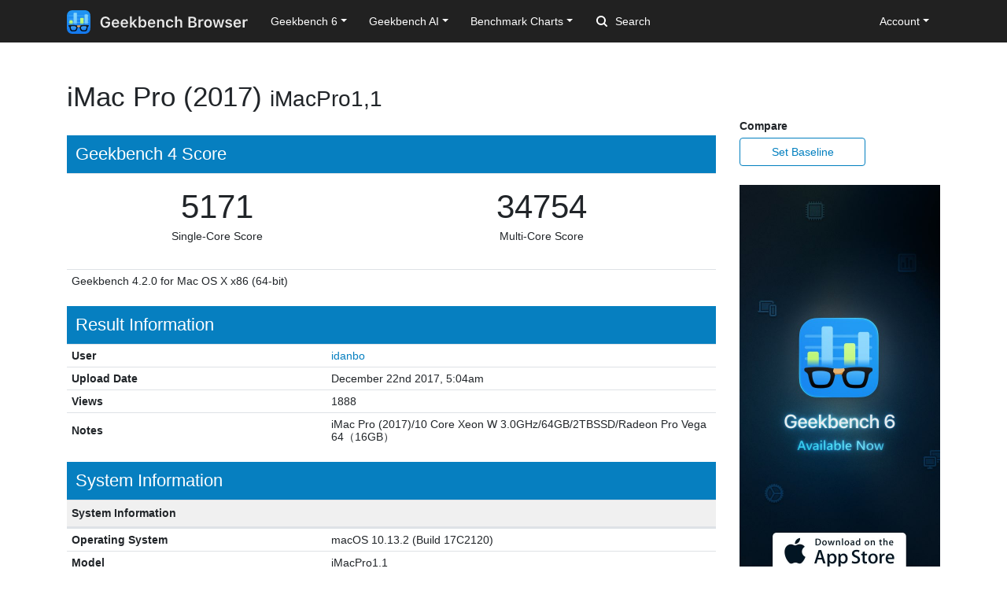

--- FILE ---
content_type: text/html; charset=utf-8
request_url: https://browser.geekbench.com/v4/cpu/5629483
body_size: 5823
content:
<!DOCTYPE html>
<html lang='en'>
<head>
<meta charset='utf-8'>
<meta content='width=device-width, initial-scale=1, user-scalable=no' name='viewport'>
<meta content='yes' name='apple-mobile-web-app-capable'>
<meta name="csrf-param" content="authenticity_token" />
<meta name="csrf-token" content="ciQri0uBd8ZpUnhe0wpTy/4vrOclV18vnWqqMME9twuN8DNu6gGBj1jOV+VGgChWMVnmaKDwvQYZdS7M/RylNA==" />
<script src="/assets/application-e6396391cb5c72be649766457befbfe7760759c10978dacb2e5ddcf0606dd022.js"></script>
<link rel="stylesheet" media="screen" href="/assets/application-ce3ea1bfb5925fb8af577ffe399f3425aba1f3ab56b3706bb5ace3885b9ed723.css" />
<title>iMac Pro (2017)
 - Geekbench</title>
<meta name="description" content="Benchmark results for an iMacPro1,1 with an Intel Xeon W-2150B processor.
">
<script>
  (function(i,s,o,g,r,a,m){i['GoogleAnalyticsObject']=r;i[r]=i[r]||function(){
    (i[r].q=i[r].q||[]).push(arguments)},i[r].l=1*new Date();a=s.createElement(o),
    m=s.getElementsByTagName(o)[0];a.async=1;a.src=g;m.parentNode.insertBefore(a,m)
    })(window,document,'script','https://www.google-analytics.com/analytics.js','ga');
  
    ga('create', 'UA-83282280-2', 'auto');
    ga('send', 'pageview');
</script>
<!-- Google tag (gtag.js) -->
<script async src="https://www.googletagmanager.com/gtag/js?id=G-NP04Y57Z6W"></script>
<script>
  window.dataLayer = window.dataLayer || [];
  function gtag(){dataLayer.push(arguments);}
  gtag('js', new Date());

  gtag('config', 'G-NP04Y57Z6W');
</script>
<!-- Hotjar Tracking Code for Geekbench Browser -->
<script>
    (function(h,o,t,j,a,r){
        h.hj=h.hj||function(){(h.hj.q=h.hj.q||[]).push(arguments)};
        h._hjSettings={hjid:390387,hjsv:6};
        a=o.getElementsByTagName('head')[0];
        r=o.createElement('script');r.async=1;
        r.src=t+h._hjSettings.hjid+j+h._hjSettings.hjsv;
        a.appendChild(r);
    })(window,document,'https://static.hotjar.com/c/hotjar-','.js?sv=');
</script>
<link rel="icon" type="image/png" href="/assets/rosedale-favicon-87f1249ad68dcfa8fb13716412eb3769cd386c3249fd2bbb501085b01670b12a.png" />

<link rel="stylesheet" media="screen" href="/assets/geekbench4-03a8ce76a864ca40e9bff9602ce7aec13d23b2b555031889b416edb5ca48444c.css" />
</head>
<body class='hogtown'>
<nav class="navbar fixed-top navbar-expand-lg navbar-dark">
  <div class="container">
    <a class="navbar-brand" href="/">
      <img height="30" alt="Geekbench Browser" src="/assets/browser-dark-4d9f1af82043f60fd55f5385de9dedf44baec6247dac9f8e738de9eee84bf084.svg" />
    </a>
    <button class="navbar-toggler" type="button" data-toggle="collapse" data-target="#navbarSupportedContent">
      <span class="navbar-toggler-icon"></span>
    </button>
    <div class="collapse navbar-collapse" id="navbarSupportedContent">
      <ul class="navbar-nav mr-auto">
          <li class="nav-item dropdown">
            <a class="nav-link dropdown-toggle" href="#" id="navbarDropdownGeekbench6" role="button" data-toggle="dropdown" aria-haspopup="true" aria-expanded="false">Geekbench 6</a>
            <div class="dropdown-menu" aria-labelledby="navbarDropdownGeekbench6">
              <a class="dropdown-item" href="/v6/cpu/singlecore">Top Single-Core Results</a>
              <a class="dropdown-item" href="/v6/cpu/multicore">Top Multi-Core Results</a>
              <a class="dropdown-item" href="/v6/cpu">Recent CPU Results</a>
              <div class="dropdown-divider">
              </div>
              <a class="dropdown-item" href="/v6/compute">Recent GPU Results</a>
            </div>
          </li>
        <li class="nav-item dropdown">
          <a class="nav-link dropdown-toggle" href="#" id="navbarDropdownGeekbenchAI" role="button" data-toggle="dropdown" aria-haspopup="true" aria-expanded="false">Geekbench AI</a>
          <div class="dropdown-menu" aria-labelledby="navbarDropdownGeekbenchAI">
            <a class="dropdown-item" href="/ai/v1">Recent Results</a>
          </div>
        </li>
        <li class="nav-item dropdown">
          <a class="nav-link dropdown-toggle" href="#" id="navbarDropdownBenchmarkCharts" role="button" data-toggle="dropdown" aria-haspopup="true" aria-expanded="false">Benchmark Charts</a>
          <div class="dropdown-menu" aria-labelledby="navbarDropdownBenchmarkCharts">
            <a class="dropdown-item" href="/android-benchmarks">Android Benchmark Chart</a>
            <a class="dropdown-item" href="/ios-benchmarks">iOS Benchmark Chart</a>
            <a class="dropdown-item" href="/mac-benchmarks">Mac Benchmark Chart</a>
            <a class="dropdown-item" href="/processor-benchmarks">Processor Benchmark Chart</a>
            <div class="dropdown-divider"></div>
            <a class="dropdown-item" href="/ai-benchmarks">AI Benchmark Chart</a>
            <div class="dropdown-divider"></div>
            <a class="dropdown-item" href="/metal-benchmarks">Metal Benchmark Chart</a>
            <a class="dropdown-item" href="/opencl-benchmarks">OpenCL Benchmark Chart</a>
            <a class="dropdown-item" href="/vulkan-benchmarks">Vulkan Benchmark Chart</a>
          </div>
        </li>
        <form action="/search" class="form-inline my-2 my-lg-0">
          <input name="q" class="form-control mr-sm-2" type="search" placeholder="Search" aria-label="Search"> <svg class="search-icon" xmlns="http://www.w3.org/2000/svg" width="14" height="14" viewbox="0 0 14 14">
          <path d="M2 6a4 4 0 1 1 4 4 4.004 4.004 0 0 1-4-4m11.707 6.293l-2.822-2.822a6.019 6.019 0 1 0-1.414 1.414l2.822 2.822a1 1 0 0 0 1.414-1.414" fill="#FFFFFF"></path></svg>
        </form>
      </ul>
      <ul class="navbar-nav ml-auto right">
          <li class="nav-item dropdown">
            <a class="nav-link dropdown-toggle" href="#" id="navbarDropdownAccount" role="button" data-toggle="dropdown" aria-haspopup="true" aria-expanded="false">Account</a>
            <div class="dropdown-menu" aria-labelledby="navbarDropdownAccount">
              <a class="dropdown-item" href="/user/new">Sign Up</a>
              <a class="dropdown-item" href="/session/new">Log In</a>
            </div>
          </li>
      </ul>
    </div>
  </div>
</nav>

<div class='container' id='wrap'>
<div class='row'>
<div class='primary col-lg-9 order-lg-first'>
<div class='page-header'>
<h1>
iMac Pro (2017)
<small>iMacPro1,1</small>
</h1>
</div>
<h3 class='result-heading'>
Geekbench 4 Score
</h3>
<table class='table geekbench4-show summary'>
<tbody>
<tr>
<td class='score'>
<span class='score'>5171</span>
<br>
<span class='note'>Single-Core Score</span>
</td>
<td class='score'>
<span class='score'>34754</span>
<br>
<span class='note'>Multi-Core Score</span>
</td>
</tr>
</tbody>
<tfoot>
<tr>
<td colspan='2'>Geekbench 4.2.0 for Mac OS X x86 (64-bit)</td>
</tr>
</tfoot>
</table>
<h3 class='result-heading'>Result Information</h3>
<div class='table-responsive'>
<table class='table geekbench2-show system-information'>
<tbody>
<tr>
<td class='name'>User</td>
<td class='value'><a href="/user/idanbo">idanbo</a></td>
</tr>
<tr>
<td class='name'>Upload Date</td>
<td class='value timestamp-to-local-full'>Fri, 22 Dec 2017 05:04:55 +0000</td>
</tr>
<tr>
<td class='name'>Views</td>
<td class='value'>1888</td>
</tr>
<tr>
<td class='name'>Notes</td>
<td class='value'>iMac Pro (2017)/10 Core Xeon W 3.0GHz/64GB/2TBSSD/Radeon Pro Vega 64（16GB）</td>
</tr>
</tbody>
</table>
</div>
<h3 class='result-heading'>System Information</h3>
<div class='table-responsive'>
<table class='table geekbench2-show system-information'>
<thead>
<tr>
<th class='name'>System Information</th>
<th class='value'></th>
</tr>
</thead>
<tbody>
<tr>
<td class='name'>Operating System</td>
<td class='value'>macOS 10.13.2 (Build 17C2120)</td>
</tr>
<tr>
<td class='name'>Model</td>
<td class='value'>iMacPro1,1</td>
</tr>
<tr>
<td class='name'>Motherboard</td>
<td class='value'>Apple Inc. Mac-7BA5B2D9E42DDD94 iMacPro1,1</td>
</tr>
<tr>
<td class='name'>Memory</td>
<td class='value'>64.00 GB 2666 MHz DDR4 </td>
</tr>


<tr><td class="name">BIOS</td><td class="value">Apple Inc. </td></tr>
</tbody>
</table>
<table class='table geekbench2-show system-information'>
<thead>
<tr>
<th class='name'>Processor Information</th>
<th class='value'></th>
</tr>
</thead>
<tbody>
<tr>
<td class='name'>Name</td>
<td class='value'>Intel Xeon W-2150B</td>
</tr>
<tr>
<td class='name'>Topology</td>
<td class='value'>1 Processor, 10 Cores, 20 Threads</td>
</tr>
<tr>
<td class='name'>Identifier</td>
<td class='value'>GenuineIntel Family 6 Model 85 Stepping 4</td>
</tr>
<tr>
<td class='name'>Base Frequency</td>
<td class='value'>3.00 GHz</td>
</tr>



<tr><td class="name">L1 Instruction Cache</td><td class="value">32.0 KB x 10</td></tr>
<tr><td class="name">L1 Data Cache</td><td class="value">32.0 KB x 10</td></tr>
<tr><td class="name">L2 Cache</td><td class="value">1.00 MB x 10</td></tr>
<tr><td class="name">L3 Cache</td><td class="value">13.8 MB x 1</td></tr>

</tbody>
</table>
</div>

<h3 class='result-heading'>Single-Core Performance</h3>
<div class='table-responsive'>
<table class='table geekbench2-show section-performance'>
<thead>
<tr>
<th class='name'>Single-Core Score</th>
<th class='score'>5171</th>
<th class='graph'></th>
</tr>
</thead>
<tr>
<th class='name'>Crypto Score</th>
<th class='score'>4566</th>
<th class='graph'></th>
</tr>
<tr>
<th class='name'>Integer Score</th>
<th class='score'>5514</th>
<th class='graph'></th>
</tr>
<tr>
<th class='name'>Floating Point Score</th>
<th class='score'>5405</th>
<th class='graph'></th>
</tr>
<tr>
<th class='name'>Memory Score</th>
<th class='score'>4198</th>
<th class='graph'></th>
</tr>
<tbody>
<tr class='alt'>
<td class='name'>
AES
<br>
</td>
<td class='score'>
<span class='description'></span>
4566
<br>
<span class='description'>3.44 GB/sec</span>
</td>
<td class='graph'>
<div class='benchmark-bar' style='width:5%'>
&nbsp;
</div>
</td>
</tr>
<tr class=''>
<td class='name'>
LZMA
<br>
</td>
<td class='score'>
<span class='description'></span>
4909
<br>
<span class='description'>7.67 MB/sec</span>
</td>
<td class='graph'>
<div class='benchmark-bar' style='width:6%'>
&nbsp;
</div>
</td>
</tr>
<tr class='alt'>
<td class='name'>
JPEG
<br>
</td>
<td class='score'>
<span class='description'></span>
5522
<br>
<span class='description'>44.4 Mpixels/sec</span>
</td>
<td class='graph'>
<div class='benchmark-bar' style='width:6%'>
&nbsp;
</div>
</td>
</tr>
<tr class=''>
<td class='name'>
Canny
<br>
</td>
<td class='score'>
<span class='description'></span>
5081
<br>
<span class='description'>70.5 Mpixels/sec</span>
</td>
<td class='graph'>
<div class='benchmark-bar' style='width:6%'>
&nbsp;
</div>
</td>
</tr>
<tr class='alt'>
<td class='name'>
Lua
<br>
</td>
<td class='score'>
<span class='description'></span>
5426
<br>
<span class='description'>5.58 MB/sec</span>
</td>
<td class='graph'>
<div class='benchmark-bar' style='width:6%'>
&nbsp;
</div>
</td>
</tr>
<tr class=''>
<td class='name'>
Dijkstra
<br>
</td>
<td class='score'>
<span class='description'></span>
5740
<br>
<span class='description'>3.88 MTE/sec</span>
</td>
<td class='graph'>
<div class='benchmark-bar' style='width:7%'>
&nbsp;
</div>
</td>
</tr>
<tr class='alt'>
<td class='name'>
SQLite
<br>
</td>
<td class='score'>
<span class='description'></span>
4724
<br>
<span class='description'>131.0 Krows/sec</span>
</td>
<td class='graph'>
<div class='benchmark-bar' style='width:5%'>
&nbsp;
</div>
</td>
</tr>
<tr class=''>
<td class='name'>
HTML5 Parse
<br>
</td>
<td class='score'>
<span class='description'></span>
4536
<br>
<span class='description'>20.6 MB/sec</span>
</td>
<td class='graph'>
<div class='benchmark-bar' style='width:5%'>
&nbsp;
</div>
</td>
</tr>
<tr class='alt'>
<td class='name'>
HTML5 DOM
<br>
</td>
<td class='score'>
<span class='description'></span>
6109
<br>
<span class='description'>5.54 MElements/sec</span>
</td>
<td class='graph'>
<div class='benchmark-bar' style='width:7%'>
&nbsp;
</div>
</td>
</tr>
<tr class=''>
<td class='name'>
Histogram Equalization
<br>
</td>
<td class='score'>
<span class='description'></span>
4897
<br>
<span class='description'>153.0 Mpixels/sec</span>
</td>
<td class='graph'>
<div class='benchmark-bar' style='width:6%'>
&nbsp;
</div>
</td>
</tr>
<tr class='alt'>
<td class='name'>
PDF Rendering
<br>
</td>
<td class='score'>
<span class='description'></span>
5422
<br>
<span class='description'>144.1 Mpixels/sec</span>
</td>
<td class='graph'>
<div class='benchmark-bar' style='width:6%'>
&nbsp;
</div>
</td>
</tr>
<tr class=''>
<td class='name'>
LLVM
<br>
</td>
<td class='score'>
<span class='description'></span>
8931
<br>
<span class='description'>614.1 functions/sec</span>
</td>
<td class='graph'>
<div class='benchmark-bar' style='width:11%'>
&nbsp;
</div>
</td>
</tr>
<tr class='alt'>
<td class='name'>
Camera
<br>
</td>
<td class='score'>
<span class='description'></span>
5942
<br>
<span class='description'>16.5 images/sec</span>
</td>
<td class='graph'>
<div class='benchmark-bar' style='width:7%'>
&nbsp;
</div>
</td>
</tr>
<tr class=''>
<td class='name'>
SGEMM
<br>
</td>
<td class='score'>
<span class='description'></span>
4999
<br>
<span class='description'>105.7 Gflops</span>
</td>
<td class='graph'>
<div class='benchmark-bar' style='width:6%'>
&nbsp;
</div>
</td>
</tr>
<tr class='alt'>
<td class='name'>
SFFT
<br>
</td>
<td class='score'>
<span class='description'></span>
5205
<br>
<span class='description'>13.0 Gflops</span>
</td>
<td class='graph'>
<div class='benchmark-bar' style='width:6%'>
&nbsp;
</div>
</td>
</tr>
<tr class=''>
<td class='name'>
N-Body Physics
<br>
</td>
<td class='score'>
<span class='description'></span>
5376
<br>
<span class='description'>4.01 Mpairs/sec</span>
</td>
<td class='graph'>
<div class='benchmark-bar' style='width:6%'>
&nbsp;
</div>
</td>
</tr>
<tr class='alt'>
<td class='name'>
Ray Tracing
<br>
</td>
<td class='score'>
<span class='description'></span>
4937
<br>
<span class='description'>720.9 Kpixels/sec</span>
</td>
<td class='graph'>
<div class='benchmark-bar' style='width:6%'>
&nbsp;
</div>
</td>
</tr>
<tr class=''>
<td class='name'>
Rigid Body Physics
<br>
</td>
<td class='score'>
<span class='description'></span>
5785
<br>
<span class='description'>16937.6 FPS</span>
</td>
<td class='graph'>
<div class='benchmark-bar' style='width:7%'>
&nbsp;
</div>
</td>
</tr>
<tr class='alt'>
<td class='name'>
HDR
<br>
</td>
<td class='score'>
<span class='description'></span>
6565
<br>
<span class='description'>23.8 Mpixels/sec</span>
</td>
<td class='graph'>
<div class='benchmark-bar' style='width:8%'>
&nbsp;
</div>
</td>
</tr>
<tr class=''>
<td class='name'>
Gaussian Blur
<br>
</td>
<td class='score'>
<span class='description'></span>
5251
<br>
<span class='description'>92.0 Mpixels/sec</span>
</td>
<td class='graph'>
<div class='benchmark-bar' style='width:6%'>
&nbsp;
</div>
</td>
</tr>
<tr class='alt'>
<td class='name'>
Speech Recognition
<br>
</td>
<td class='score'>
<span class='description'></span>
5359
<br>
<span class='description'>45.9 Words/sec</span>
</td>
<td class='graph'>
<div class='benchmark-bar' style='width:6%'>
&nbsp;
</div>
</td>
</tr>
<tr class=''>
<td class='name'>
Face Detection
<br>
</td>
<td class='score'>
<span class='description'></span>
5336
<br>
<span class='description'>1.56 Msubwindows/sec</span>
</td>
<td class='graph'>
<div class='benchmark-bar' style='width:6%'>
&nbsp;
</div>
</td>
</tr>
<tr class='alt'>
<td class='name'>
Memory Copy
<br>
</td>
<td class='score'>
<span class='description'></span>
4168
<br>
<span class='description'>11.5 GB/sec</span>
</td>
<td class='graph'>
<div class='benchmark-bar' style='width:5%'>
&nbsp;
</div>
</td>
</tr>
<tr class=''>
<td class='name'>
Memory Latency
<br>
</td>
<td class='score'>
<span class='description'></span>
5216
<br>
<span class='description'>83.0 ns</span>
</td>
<td class='graph'>
<div class='benchmark-bar' style='width:6%'>
&nbsp;
</div>
</td>
</tr>
<tr class='alt'>
<td class='name'>
Memory Bandwidth
<br>
</td>
<td class='score'>
<span class='description'></span>
3404
<br>
<span class='description'>18.2 GB/sec</span>
</td>
<td class='graph'>
<div class='benchmark-bar' style='width:4%'>
&nbsp;
</div>
</td>
</tr>
</tbody>
</table>
</div>
<h3 class='result-heading'>Multi-Core Performance</h3>
<div class='table-responsive'>
<table class='table geekbench2-show section-performance'>
<thead>
<tr>
<th class='name'>Multi-Core Score</th>
<th class='score'>34754</th>
<th class='graph'></th>
</tr>
</thead>
<tr>
<th class='name'>Crypto Score</th>
<th class='score'>28277</th>
<th class='graph'></th>
</tr>
<tr>
<th class='name'>Integer Score</th>
<th class='score'>42779</th>
<th class='graph'></th>
</tr>
<tr>
<th class='name'>Floating Point Score</th>
<th class='score'>42918</th>
<th class='graph'></th>
</tr>
<tr>
<th class='name'>Memory Score</th>
<th class='score'>6073</th>
<th class='graph'></th>
</tr>
<tbody>
<tr class='alt'>
<td class='name'>
AES
<br>
</td>
<td class='score'>
<span class='description'></span>
28277
<br>
<span class='description'>21.3 GB/sec</span>
</td>
<td class='graph'>
<div class='benchmark-bar' style='width:34%'>
&nbsp;
</div>
</td>
</tr>
<tr class=''>
<td class='name'>
LZMA
<br>
</td>
<td class='score'>
<span class='description'></span>
47194
<br>
<span class='description'>73.7 MB/sec</span>
</td>
<td class='graph'>
<div class='benchmark-bar' style='width:58%'>
&nbsp;
</div>
</td>
</tr>
<tr class='alt'>
<td class='name'>
JPEG
<br>
</td>
<td class='score'>
<span class='description'></span>
54564
<br>
<span class='description'>439.0 Mpixels/sec</span>
</td>
<td class='graph'>
<div class='benchmark-bar' style='width:67%'>
&nbsp;
</div>
</td>
</tr>
<tr class=''>
<td class='name'>
Canny
<br>
</td>
<td class='score'>
<span class='description'></span>
46663
<br>
<span class='description'>647.1 Mpixels/sec</span>
</td>
<td class='graph'>
<div class='benchmark-bar' style='width:57%'>
&nbsp;
</div>
</td>
</tr>
<tr class='alt'>
<td class='name'>
Lua
<br>
</td>
<td class='score'>
<span class='description'></span>
44726
<br>
<span class='description'>46.0 MB/sec</span>
</td>
<td class='graph'>
<div class='benchmark-bar' style='width:55%'>
&nbsp;
</div>
</td>
</tr>
<tr class=''>
<td class='name'>
Dijkstra
<br>
</td>
<td class='score'>
<span class='description'></span>
44217
<br>
<span class='description'>29.9 MTE/sec</span>
</td>
<td class='graph'>
<div class='benchmark-bar' style='width:54%'>
&nbsp;
</div>
</td>
</tr>
<tr class='alt'>
<td class='name'>
SQLite
<br>
</td>
<td class='score'>
<span class='description'></span>
15037
<br>
<span class='description'>416.9 Krows/sec</span>
</td>
<td class='graph'>
<div class='benchmark-bar' style='width:18%'>
&nbsp;
</div>
</td>
</tr>
<tr class=''>
<td class='name'>
HTML5 Parse
<br>
</td>
<td class='score'>
<span class='description'></span>
38097
<br>
<span class='description'>173.0 MB/sec</span>
</td>
<td class='graph'>
<div class='benchmark-bar' style='width:47%'>
&nbsp;
</div>
</td>
</tr>
<tr class='alt'>
<td class='name'>
HTML5 DOM
<br>
</td>
<td class='score'>
<span class='description'></span>
39254
<br>
<span class='description'>35.6 MElements/sec</span>
</td>
<td class='graph'>
<div class='benchmark-bar' style='width:48%'>
&nbsp;
</div>
</td>
</tr>
<tr class=''>
<td class='name'>
Histogram Equalization
<br>
</td>
<td class='score'>
<span class='description'></span>
40008
<br>
<span class='description'>1.25 Gpixels/sec</span>
</td>
<td class='graph'>
<div class='benchmark-bar' style='width:49%'>
&nbsp;
</div>
</td>
</tr>
<tr class='alt'>
<td class='name'>
PDF Rendering
<br>
</td>
<td class='score'>
<span class='description'></span>
41171
<br>
<span class='description'>1.09 Gpixels/sec</span>
</td>
<td class='graph'>
<div class='benchmark-bar' style='width:50%'>
&nbsp;
</div>
</td>
</tr>
<tr class=''>
<td class='name'>
LLVM
<br>
</td>
<td class='score'>
<span class='description'></span>
81031
<br>
<span class='description'>5.57 Kfunctions/sec</span>
</td>
<td class='graph'>
<div class='benchmark-bar' style='width:100%'>
&nbsp;
</div>
</td>
</tr>
<tr class='alt'>
<td class='name'>
Camera
<br>
</td>
<td class='score'>
<span class='description'></span>
52667
<br>
<span class='description'>146.0 images/sec</span>
</td>
<td class='graph'>
<div class='benchmark-bar' style='width:64%'>
&nbsp;
</div>
</td>
</tr>
<tr class=''>
<td class='name'>
SGEMM
<br>
</td>
<td class='score'>
<span class='description'></span>
33101
<br>
<span class='description'>699.7 Gflops</span>
</td>
<td class='graph'>
<div class='benchmark-bar' style='width:40%'>
&nbsp;
</div>
</td>
</tr>
<tr class='alt'>
<td class='name'>
SFFT
<br>
</td>
<td class='score'>
<span class='description'></span>
51056
<br>
<span class='description'>127.3 Gflops</span>
</td>
<td class='graph'>
<div class='benchmark-bar' style='width:63%'>
&nbsp;
</div>
</td>
</tr>
<tr class=''>
<td class='name'>
N-Body Physics
<br>
</td>
<td class='score'>
<span class='description'></span>
52730
<br>
<span class='description'>39.4 Mpairs/sec</span>
</td>
<td class='graph'>
<div class='benchmark-bar' style='width:65%'>
&nbsp;
</div>
</td>
</tr>
<tr class='alt'>
<td class='name'>
Ray Tracing
<br>
</td>
<td class='score'>
<span class='description'></span>
25192
<br>
<span class='description'>3.68 Mpixels/sec</span>
</td>
<td class='graph'>
<div class='benchmark-bar' style='width:31%'>
&nbsp;
</div>
</td>
</tr>
<tr class=''>
<td class='name'>
Rigid Body Physics
<br>
</td>
<td class='score'>
<span class='description'></span>
51249
<br>
<span class='description'>150025.2 FPS</span>
</td>
<td class='graph'>
<div class='benchmark-bar' style='width:63%'>
&nbsp;
</div>
</td>
</tr>
<tr class='alt'>
<td class='name'>
HDR
<br>
</td>
<td class='score'>
<span class='description'></span>
54116
<br>
<span class='description'>196.2 Mpixels/sec</span>
</td>
<td class='graph'>
<div class='benchmark-bar' style='width:66%'>
&nbsp;
</div>
</td>
</tr>
<tr class=''>
<td class='name'>
Gaussian Blur
<br>
</td>
<td class='score'>
<span class='description'></span>
44627
<br>
<span class='description'>781.8 Mpixels/sec</span>
</td>
<td class='graph'>
<div class='benchmark-bar' style='width:55%'>
&nbsp;
</div>
</td>
</tr>
<tr class='alt'>
<td class='name'>
Speech Recognition
<br>
</td>
<td class='score'>
<span class='description'></span>
32789
<br>
<span class='description'>280.5 Words/sec</span>
</td>
<td class='graph'>
<div class='benchmark-bar' style='width:40%'>
&nbsp;
</div>
</td>
</tr>
<tr class=''>
<td class='name'>
Face Detection
<br>
</td>
<td class='score'>
<span class='description'></span>
54233
<br>
<span class='description'>15.8 Msubwindows/sec</span>
</td>
<td class='graph'>
<div class='benchmark-bar' style='width:66%'>
&nbsp;
</div>
</td>
</tr>
<tr class='alt'>
<td class='name'>
Memory Copy
<br>
</td>
<td class='score'>
<span class='description'></span>
7341
<br>
<span class='description'>20.3 GB/sec</span>
</td>
<td class='graph'>
<div class='benchmark-bar' style='width:9%'>
&nbsp;
</div>
</td>
</tr>
<tr class=''>
<td class='name'>
Memory Latency
<br>
</td>
<td class='score'>
<span class='description'></span>
4960
<br>
<span class='description'>87.3 ns</span>
</td>
<td class='graph'>
<div class='benchmark-bar' style='width:6%'>
&nbsp;
</div>
</td>
</tr>
<tr class='alt'>
<td class='name'>
Memory Bandwidth
<br>
</td>
<td class='score'>
<span class='description'></span>
6154
<br>
<span class='description'>32.9 GB/sec</span>
</td>
<td class='graph'>
<div class='benchmark-bar' style='width:7%'>
&nbsp;
</div>
</td>
</tr>
</tbody>
</table>
</div>
<script>
  var visit_url = "/visit/log.js?c=geekbench4&amp;r=5629483";
  if (document.referrer != null && document.referrer != "") {
    visit_url += "&amp;f=" + encodeURIComponent(document.referrer);
  }
  document.write(unescape("%3Cscript src='" + visit_url + "' type='text/javascript'%3E%3C/script%3E"));
</script>


</div>
<div class='secondary clearfix col-lg-3'>
<p>
<strong>
Compare
</strong>
</p>
<a class="secondary-button secondary-button-one" href="/v4/cpu/baseline/5629483">Set Baseline</a>
<a href="https://www.geekbench.com?utm_source=browser&utm_medium=banner&utm_campaign=rosedale">
<img style="width: 255px;" src="https://browser.geekbench.com/assets/ads/rosedale-255x600@2x-e3a672ca7f22dce2233c859bb4ea4541a878feb2a73fb8803a8b217a24bf1eca.jpg" alt="Geekbench 6 now available" />
</a>



</div>
</div>
</div>
<footer class='footer'>
<div class='container'>
<div class='row'>
<div class='col-6 col-sm-6 col-md-3 col-lg-2'>
<h6>Products</h6>
<ul>
<li>
<a href='https://www.geekbench.com/'>Geekbench 6</a>
</li>
<li>
<a href='https://www.geekbench.com/ai/'>Geekbench AI</a>
</li>
<li>
<a href='https://www.voodoopad.com/'>VoodooPad</a>
</li>
</ul>
</div>
<div class='col-6 col-sm-6 col-md-3 col-lg-2'>
<h6>Support</h6>
<ul>
<li>
<a href='http://support.primatelabs.com/kb'>Knowledge Base</a>
</li>
<li>
<a href='https://store.primatelabs.com/store/lost_license/'>Lost License</a>
</li>
<li>
<a href='https://www.primatelabs.com/contact/'>Contact</a>
</li>
<li>
<a href='https://www.primatelabs.com/legal/privacy.html'>Privacy Policy</a>
</li>
<li>
<a href='https://www.primatelabs.com/legal/terms-of-use.html'>Terms of Use</a>
</li>
</ul>
</div>
<div class='col-6 col-sm-6 col-md-3 col-lg-2'>
<h6>News &amp; Social</h6>
<ul>
<li>
<a href='http://www.primatelabs.com/blog/'>Blog</a>
</li>
<li>
<a href='https://mastodon.social/@geekbench'>Mastodon</a>
</li>
<li>
<a href='https://discord.gg/KCQ7tWh'>Discord</a>
</li>
<li>
<a href='https://www.instagram.com/primatelabs/'>Instagram</a>
</li>
<li>
<a href='https://www.youtube.com/channel/UCAr1oShRa70bzaEYwvyLWig/feed'>YouTube</a>
</li>
</ul>
</div>
<div class='col-6 col-sm-6 col-md-3 col-lg-2'>
<h6>Company</h6>
<ul>
<li>
<a href='https://www.primatelabs.com/contact/'>Corporate</a>
</li>
<li>
<a href='https://www.primatelabs.com/careers/'>Careers</a>
</li>
<li>
<a href='https://www.primatelabs.com/contact/'>Media</a>
</li>
</ul>
</div>
<div class='col-12 col-lg-4 order-lg-first'>
<p class='small'>
<a href='https://www.primatelabs.com'>
<img height="30" alt="Geekbench" src="/assets/geekbench-dark-db84d4a4c0d8883b5973004996df2e8601412332bbd0767bd35729010db4ebd3.svg" />
</a>
</p>
<p>
Copyright © 2004-2026 Primate Labs Inc.
</p>
</div>
</div>
<div class='row row-centered'>
<div class='copyright col-12'></div>
</div>
</div>
</footer>

</body>
</html>
